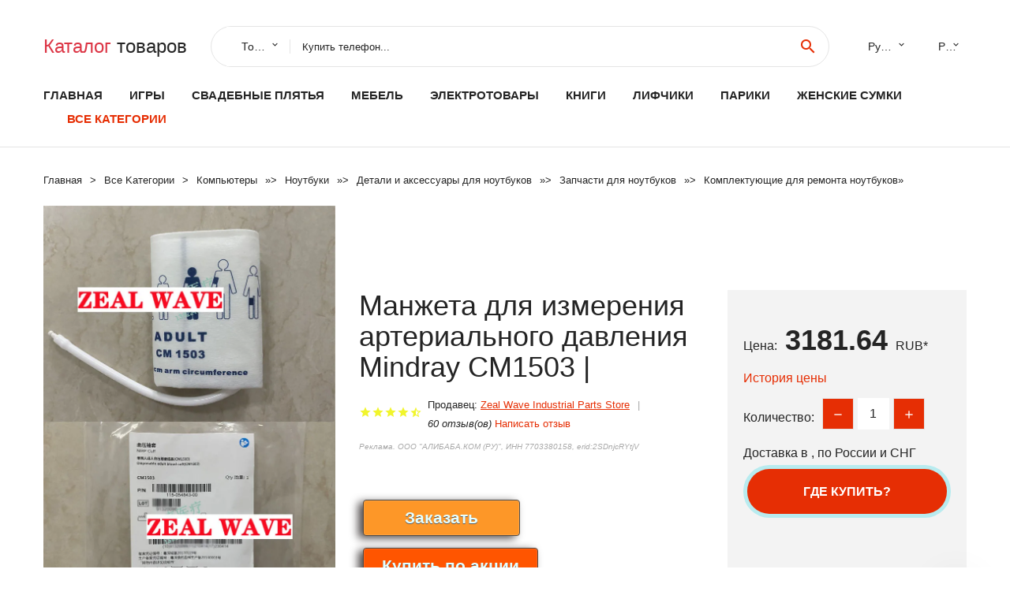

--- FILE ---
content_type: text/html; charset=utf-8
request_url: https://china350.ru/pid_8881005003201151480.html
body_size: 11314
content:
<!DOCTYPE html>
<html lang="ru">
  <head>
    <title>Манжета для измерения артериального давления Mindray CM1503 | - Отзывы покупателей</title>
    <meta name="description" content="Цена: 3181.64 руб. Mindray CM1503 Монитор артериального давления Манжета для измерения артериального давленияСпасибо заПокупка!ДоставкаКомбинированная доставка для заказов с несколькими товарами,Пожалуйста, НЕ">
    <meta name="keywords" content="найти, цена, отзывы, купить, Манжета,для,измерения,артериального,давления,Mindray,CM1503,|, алиэкспресс, фото"/>
    <meta property="og:image" content="//ae04.alicdn.com/kf/Hce6e0ed832124157ae6431d7e3aa9786w.jpg" />
    <meta property="og:url" content="//china350.ru/pid_8881005003201151480.html" />
    <meta property="og:title" content="Манжета для измерения артериального давления Mindray CM1503 |" />
    <meta property="og:description" content="Цена: 3181.64 руб. Mindray CM1503 Монитор артериального давления Манжета для измерения артериального давленияСпасибо заПокупка!ДоставкаКомбинированная доставка для заказов с несколькими товарами,Пожалуйста, НЕ" />
    <link rel="canonical" href="//china350.ru/pid_8881005003201151480.html"/>
        <meta charset="utf-8">
    <meta name="viewport" content="width=device-width, height=device-height, initial-scale=1.0">
    <meta http-equiv="X-UA-Compatible" content="IE=edge">
    <link rel="icon" href="/favicon.ico" type="image/x-icon">
    <link rel="dns-prefetch" href="https://1lc.ru"/>
    <link rel="manifest" href="/manifest.json">
    <link rel="preload" href="https://aliexshop.ru/aliexpress-style/fonts/materialdesignicons-webfont.woff2?v=1.4.57" as="font" type="font/woff2" crossorigin>
    <link rel="stylesheet" href="https://aliexshop.ru/aliexpress-style/css/bootstrap.css">
    <link rel="stylesheet" href="https://aliexshop.ru/aliexpress-style/css/style.css">
    <link rel="stylesheet" href="https://aliexshop.ru/aliexpress-style/css/fonts.css">
    <link type="text/css" rel="stylesheet" href="//aliexshop.ru/shopurbano/css/button.css">
    <meta name="robots" content="noarchive"/>
    <meta name="msapplication-TileColor" content="#E62E04">
    <meta name="theme-color" content="#E62E04">
    <script src="/appstartx.js"></script>
     
    <meta name="referrer" content="strict-origin-when-cross-origin" />
    <style>.ie-panel{display: none;background: #212121;padding: 10px 0;box-shadow: 3px 3px 5px 0 rgba(0,0,0,.3);clear: both;text-align:center;position: relative;z-index: 1;} html.ie-10 .ie-panel, html.lt-ie-10 .ie-panel {display: block;}</style>
  </head>
  <body>
 
  
      <!-- <div class="preloader"> 
         <div class="preloader-body"> 
        <div class="cssload-container">
          <div class="cssload-speeding-wheel"></div>
        </div>
       </div> 
     </div>-->
    <div class="new-page">
      <header class="section page-header">
        <!--RD Navbar-->
        <div class="rd-navbar-wrap">
          <nav class="rd-navbar rd-navbar-classic" data-layout="rd-navbar-fixed" data-sm-layout="rd-navbar-fixed" data-md-layout="rd-navbar-fixed" data-lg-layout="rd-navbar-fixed" data-xl-layout="rd-navbar-static" data-xxl-layout="rd-navbar-static" data-md-device-layout="rd-navbar-fixed" data-lg-device-layout="rd-navbar-fixed" data-xl-device-layout="rd-navbar-static" data-xxl-device-layout="rd-navbar-static" data-lg-stick-up-offset="84px" data-xl-stick-up-offset="84px" data-xxl-stick-up-offset="84px" data-lg-stick-up="true" data-xl-stick-up="true" data-xxl-stick-up="true">
            <div class="rd-navbar-collapse-toggle rd-navbar-fixed-element-1" data-rd-navbar-toggle=".rd-navbar-collapse"><span></span></div>
            <div class="rd-navbar-aside-outer">
              <div class="rd-navbar-aside">
                <!--RD Navbar Brand-->
                <div class="rd-navbar-brand">
             <strong style="color: #4d4d4d !important;">
                 <a class="h5" href="/"><span class="text-danger">Каталог</span><span> товаров</a>
	          </strong>
                </div>
                <div class="rd-navbar-aside-box rd-navbar-collapse">
                  <!--RD Navbar Search-->
                   <div class="rd-navbar-search">
                    <form class="rd-search search-with-select" action="/#search" target="_blank" method="POST">
                      <select class="form-input" name="type" data-constraints="@Required">
                        <option>Товары</option>
                      </select>
                      <div class="form-wrap">
                        <label class="form-label" for="rd-navbar-search-form-input">Купить телефон...</label>
                        <input class="rd-navbar-search-form-input form-input" id="rd-navbar-search-form-input" type="text" name="search-aliexpress">
                        <div class="rd-search-results-live" id="rd-search-results-live"></div>
                      </div>
                      <button class="rd-search-form-submit material-icons-search" type="submit"></button>
                    </form>
                  </div>
                  
          
   
                  <ul class="rd-navbar-selects">
                    <li>
                      <select>
                        <option>Русский</option>
                        <option>English</option>
                        <option>Español</option>
                        <option>Français</option>
                      </select>
                    </li>
                    <li>
                      <select>
                        <option>Руб.</option>
                        <option>USD</option>
                        <option>EUR</option>
                      </select>
                    </li>
                  </ul>
                </div>
              </div>
            </div>
            <div class="rd-navbar-main-outer">
              <div class="rd-navbar-main">
                <div class="rd-navbar-nav-wrap">
                  <!--RD Navbar Brand-->
                  <div class="rd-navbar-brand">
                    <!--Brand--><strong style="color: #4d4d4d !important;">
	            <a class="h5" href="/"><span class="text-danger">Товары </span><span>из Китая</a>
	          </strong>
                  </div>
                  <ul class="rd-navbar-nav">
                    <li class="rd-nav-item"><a class="rd-nav-link" href="/">Главная</a>
                    </li>
                    
<li class="rd-nav-item"><a class="rd-nav-link" href="/cat_shipping/202005020.html" title="Игрушки для детей">Игры</a></li>
<li class="rd-nav-item"><a class="rd-nav-link" href="/cat_shipping/202001935.html" title="Свадебные наряды">Свадебные плятья</a></li>
<li class="rd-nav-item"><a class="rd-nav-link" href="/cat_shipping/202000809.html">Мебель</a></li>
<li class="rd-nav-item"><a class="rd-nav-link" href="/cat_shipping/202000822.html">Электротовары</a></li>
<li class="rd-nav-item"><a class="rd-nav-link" href="https://bookmyshop.ru/">Книги</a></li>
<li class="rd-nav-item"><a class="rd-nav-link" href="/cat_shipping/202003442.html">Лифчики</a></li>
<li class="rd-nav-item"><a class="rd-nav-link" href="/cat_shipping/202004457.html">Парики</a></li>
<li class="rd-nav-item"><a class="rd-nav-link" href="/cat_shipping/202010027.html">Женские сумки</a></li>
                    <li class="rd-nav-item active"><a class="rd-nav-link" href="/all-wholesale-products.html">Все категории</a>
                    </li>
                  </ul>
                </div>
                <!--RD Navbar Panel-->
                <div class="rd-navbar-panel">
                  <!--RD Navbar Toggle-->
                  <button class="rd-navbar-toggle" data-rd-navbar-toggle=".rd-navbar-nav-wrap"><span></span></button>

                </div>
              </div>
            </div>
          </nav>
        </div>
      </header>

<script type="application/ld+json">
  [{"@context": "http://schema.org/",
  "@type": "Product",
  "name": "Манжета для измерения артериального давления Mindray CM1503 |",
  "image": "//ae04.alicdn.com/kf/Hce6e0ed832124157ae6431d7e3aa9786w.jpg",
  "brand": "Zeal Wave Industrial Parts Store",
    "offers": {
    "@type": "Offer",
    "availability": "http://schema.org/InStock",
    "priceCurrency": "RUB",
    "price": "3181.64",
    "url":"//china350.ru/pid_8881005003201151480.html"
  },
  "review":[  ]}
     ]
</script>
<!-- Breadcrumbs-->
      <section class="breadcrumbs">
        <div class="container">
          <ul class="breadcrumbs-path" itemscope itemtype="http://schema.org/BreadcrumbList">
            <li itemprop="itemListElement" itemscope itemtype="http://schema.org/ListItem"><a itemprop="item" href="/"><span itemprop="name">Главная</span></a><meta itemprop="position" content="0" /></li>
            <li itemprop="itemListElement" itemscope itemtype="http://schema.org/ListItem"><a itemprop="item" href="/all-wholesale-products.html"><span itemprop="name">Все Kатегории</span></a><meta itemprop="position" content="1" /></li>
            <li itemprop="itemListElement" itemscope itemtype="http://schema.org/ListItem"><a href="/category/4.html" title="Компьютеры" itemprop="item"><span itemprop="name">Компьютеры</span></a><meta itemprop="position" content="2"></li>  » <li itemprop="itemListElement" itemscope itemtype="http://schema.org/ListItem"><a href="/category/16005.html" title="Ноутбуки" itemprop="item"><span itemprop="name">Ноутбуки</span></a><meta itemprop="position" content="3"></li>  » <li itemprop="itemListElement" itemscope itemtype="http://schema.org/ListItem"><a href="/category/1120.html" title="Детали и аксессуары для ноутбуков" itemprop="item"><span itemprop="name">Детали и аксессуары для ноутбуков</span></a><meta itemprop="position" content="4"></li>  » <li itemprop="itemListElement" itemscope itemtype="http://schema.org/ListItem"><a href="/category/3714.html" title="Запчасти для ноутбуков" itemprop="item"><span itemprop="name">Запчасти для ноутбуков</span></a><meta itemprop="position" content="5"></li>  » <li itemprop="itemListElement" itemscope itemtype="http://schema.org/ListItem"><a href="/category/7788.html" title="Комплектующие для ремонта ноутбуков" itemprop="item"><span itemprop="name">Комплектующие для ремонта ноутбуков</span></a><meta itemprop="position" content="6"></li>  » 
          </ul>
        </div>
      </section>
  <!-- Single Product-->
      <section class="section product-single-section bg-default" itemscope itemtype="http://schema.org/Product">
        <div class="container">
          <div class="row row-30 align-items-xl-center">
            <div class="col-xl-4 col-lg-5 col-md-8" itemscope itemtype="http://schema.org/ImageObject"> 
              <!-- Slick Carousel-->
              <div class="slick-slider carousel-parent" data-loop="false" data-dots="false" data-swipe="true" data-items="1" data-child="#child-carousel" data-for="#child-carousel" >
                <div class="item"><a title="Манжета для измерения артериального давления Mindray CM1503 |" onclick="window.open('/image-zoom-1005003201151480')" target="_blank" rel="nofollow" class="ui-image-viewer-thumb-frame"><img itemprop="contentUrl" src="//ae04.alicdn.com/kf/Hce6e0ed832124157ae6431d7e3aa9786w.jpg" alt="Манжета для измерения артериального давления Mindray CM1503 |" width="510" height="523"/></a>
 
                </div>
                <div class="item"><img src="//ae04.alicdn.com/kf/Hce6e0ed832124157ae6431d7e3aa9786w.jpg" alt="Манжета для измерения артериального давления Mindray CM1503 |" width="512" height="525" itemprop="image" /></div><div class="item"><img src="//ae04.alicdn.com/kf/Hf728ce84175c498086d18a63e74182cbg.jpg" alt="Манжета для измерения артериального давления Mindray CM1503 |" width="512" height="525" itemprop="image" /></div><div class="item"><img src="//ae04.alicdn.com/kf/Hce6e0ed832124157ae6431d7e3aa9786w.jpg" alt="Манжета для измерения артериального давления Mindray CM1503 |" width="512" height="525" itemprop="image" /></div><div class="item"><img src="//ae04.alicdn.com/kf/Hf728ce84175c498086d18a63e74182cbg.jpg" alt="Манжета для измерения артериального давления Mindray CM1503 |" width="512" height="525" itemprop="image" /></div>
             </div>
                
                <div class="slick-slider carousel-child" id="child-carousel" data-for=".carousel-parent" data-loop="false" data-dots="false" data-swipe="true" data-items="4" data-sm-items="4" data-md-items="4" data-lg-items="4" data-xl-items="4" data-xxl-items="4">
                <div class="item"><img src="//ae04.alicdn.com/kf/Hce6e0ed832124157ae6431d7e3aa9786w.jpg" alt="Манжета для измерения артериального давления Mindray CM1503 |" width="512" height="525" itemprop="image" /></div><div class="item"><img src="//ae04.alicdn.com/kf/Hf728ce84175c498086d18a63e74182cbg.jpg" alt="Манжета для измерения артериального давления Mindray CM1503 |" width="512" height="525" itemprop="image" /></div><div class="item"><img src="//ae04.alicdn.com/kf/Hce6e0ed832124157ae6431d7e3aa9786w.jpg" alt="Манжета для измерения артериального давления Mindray CM1503 |" width="512" height="525" itemprop="image" /></div><div class="item"><img src="//ae04.alicdn.com/kf/Hf728ce84175c498086d18a63e74182cbg.jpg" alt="Манжета для измерения артериального давления Mindray CM1503 |" width="512" height="525" itemprop="image" /></div>
                </div>    
                
               
            </div>
            <div class="col-xl-8 col-lg-7" itemprop="offers" itemscope itemtype="http://schema.org/Offer">
              <div class="row row-30"> 
                <div class="col-xl-7 col-lg-12 col-md-6">  
                
                  <h1 itemprop="name" class="h4 product-single-title">Манжета для измерения артериального давления Mindray CM1503 |</h1>
                  <div class="product-rating-wrap">
                    <ul class="product-rating">
                      <li>
                        <div class="icon product-rating-icon material-icons-star"></div>
                      </li>
                      <li>
                        <div class="icon product-rating-icon material-icons-star"></div>
                      </li>
                      <li>
                        <div class="icon product-rating-icon material-icons-star"></div>
                      </li>
                      <li>
                        <div class="icon product-rating-icon material-icons-star"></div>
                      </li>
                      <li>
                        <div class="icon product-rating-icon material-icons-star_half"></div>
                      </li>
                    </ul> 
                    <ul class="product-rating-list">
                      <li>Продавец: <u><a href="/salesman-info_Zeal+Wave+Industrial+Parts+Store">Zeal Wave Industrial Parts Store</a></u> </li>
                      <li><i>60 отзыв(ов)</i> <a href="#comm">Написать отзыв</a></li>
                    </ul> 
                  </div>
                  <span class="erid"></span>
                  <div class="product-single-size-wrap">
                  <span idx="1005003201151480" title="Купить"></span>
                  </div>
                  <div id="888"></div>
                  <div class="product-single-share"> 
                  
                    <script type="text/javascript" src="https://vk.com/js/api/openapi.js?162"></script>
                    <div id="vk_subscribe"></div>
                    <script type="text/javascript">
                    VK.Widgets.Subscribe("vk_subscribe", {soft: 1}, -129528158);
                    </script>
                    <p>Сохраните в закладки:</p>
                    <ul class="product-single-share-list">
                     <div class="ya-share2" data-services="collections,vkontakte,facebook,odnoklassniki,moimir,twitter,whatsapp,skype,telegram" ></div>
                    </ul>  </div>
                </div>
                <div class="col-xl-5 col-lg-12 col-md-6">
                  <div class="product-single-cart-box">
                    <div class="product-single-cart-pricing"><span>Цена:</span><span class="h4 product-single-cart-price" itemprop="price">3181.64</span><span itemprop="priceCurrency">RUB</span>*</div>
                    <div class="product-single-cart-saving"><a href="#pricehistory">История цены</a></div>
                    <div class="product-single-cart-quantity">
                      <p>Количество:</p>
                      <div class="stepper-modern">
                        <input type="number" data-zeros="true" value="1" min="1" max="100">
                      </div>
                    </div>
                    <p>Доставка в <strong></strong>, по России и СНГ
                    <span idv="1005003201151480" title="Где купить?"></span> <br />
                   <a class="newuser" href=""></a>
                  </div>
                </div>
              </div>
            </div>
          </div> 
         <br />
           
           <span review="1005003201151480" title="Читать отзывы"></span>
          <div class="product-single-overview">
           
    <li>
      <img src="https://ae04.alicdn.com/kf/Hce6e0ed832124157ae6431d7e3aa9786w.jpg" alt="Манжета для измерения артериального давления Mindray CM1503 | - Фото №1"/>
    </li><li>
      <img src="https://ae04.alicdn.com/kf/Hf728ce84175c498086d18a63e74182cbg.jpg" alt="Манжета для измерения артериального давления Mindray CM1503 | - Фото №1"/>
    </li><li>
      <img src="https://ae04.alicdn.com/kf/Hce6e0ed832124157ae6431d7e3aa9786w.jpg" alt="Манжета для измерения артериального давления Mindray CM1503 | - Фото №1"/>
    </li><li>
      <img src="https://ae04.alicdn.com/kf/Hf728ce84175c498086d18a63e74182cbg.jpg" alt="Манжета для измерения артериального давления Mindray CM1503 | - Фото №1"/>
    </li>   <a name="pricehistory"></a>
          <h3>История цены</h3><p>*История изменения цены! Указанная стоимость возможно, уже изменилось. Проверить текущую цену - ></p>
<script src="https://lyvi.ru/js/highcharts.js"></script>
<!--<script src="https://lyvi.ru/js/highcharts-3d.js"></script>-->
<script src="https://lyvi.ru/js/exporting.js"></script>

<div id="container" class="chart_wrap"></div>

<script type="text/javascript">
// Set up the chart
var chart = new Highcharts.Chart({
    chart: {
        renderTo: 'container',
        type: 'column',
        options3d: {
            enabled: true,
            alpha: 15,
            beta: 15,
            depth: 50,
            viewDistance: 25
        }
    },
    title: {
        text: 'Price change history'
    },
    subtitle: {
        text: '*on melons from free sources'
    },
    plotOptions: {
        column: {
            depth: 50
        }
    },
    series: [{
        data: [3855,3887.5,3920,3180.5,3983.5,4016,3309,4080.5,3181]
    }]
});

function showValues() {
    $('#alpha-value').html(chart.options.chart.options3d.alpha);
    $('#beta-value').html(chart.options.chart.options3d.beta);
    $('#depth-value').html(chart.options.chart.options3d.depth);
}

// Activate the sliders
$('#sliders input').on('input change', function () {
    chart.options.chart.options3d[this.id] = parseFloat(this.value);
    showValues();
    chart.redraw(false);
});

showValues();
</script><div class="table-custom-responsive">
            <table class="table-custom table-custom-striped table-custom-primary">
               <thead>
                <tr>
                  <th>Месяц</th>
                  <th>Минимальная цена</th>
                  <th>Макс. стоимость</th>
                  <th>Цена</th>
                </tr>
              </thead>
                    <tbody><tr>
                   <td>Nov-18-2025</td>
                   <td>4040.20 руб.</td>
                   <td>4121.27 руб.</td>
                   <td>4080.5 руб.</td>
                   </tr>
                   <tr>
                   <td>Oct-18-2025</td>
                   <td>3276.27 руб.</td>
                   <td>3342.8 руб.</td>
                   <td>3309 руб.</td>
                   </tr>
                   <tr>
                   <td>Sep-18-2025</td>
                   <td>3976.2 руб.</td>
                   <td>4056.91 руб.</td>
                   <td>4016 руб.</td>
                   </tr>
                   <tr>
                   <td>Aug-18-2025</td>
                   <td>3944.57 руб.</td>
                   <td>4023.96 руб.</td>
                   <td>3983.5 руб.</td>
                   </tr>
                   <tr>
                   <td>Jul-18-2025</td>
                   <td>3149.88 руб.</td>
                   <td>3212.75 руб.</td>
                   <td>3180.5 руб.</td>
                   </tr>
                   <tr>
                   <td>Jun-18-2025</td>
                   <td>3881.13 руб.</td>
                   <td>3959.94 руб.</td>
                   <td>3920 руб.</td>
                   </tr>
                   <tr>
                   <td>May-18-2025</td>
                   <td>3849.97 руб.</td>
                   <td>3926.49 руб.</td>
                   <td>3887.5 руб.</td>
                   </tr>
                   <tr>
                   <td>Apr-18-2025</td>
                   <td>3817.25 руб.</td>
                   <td>3893.64 руб.</td>
                   <td>3855 руб.</td>
                   </tr>
                    </tbody>
 </table>
</div>
  </div"> <!-- We Recommended-->
     <section class="section section-md bg-default">
        <div class="container">
          <div class="text-center">
            <p class="h4">Новые товары</p>
          </div>
          <!-- Owl Carousel-->
          <div class="owl-carousel" data-items="1" data-sm-items="2" data-md-items="3" data-xl-items="5" data-xxl-items="6" data-margin="30" data-xxl-margin="40" data-mouse-drag="false" data-loop="false" data-autoplay="false" data-owl="{&quot;dots&quot;:true}">
          <article class="product-classic">
              <div class="product-classic-head">
                <a href="/pid_8884000296854468.html"><figure class="product-classic-figure"><img class="lazy" data-src="//ae04.alicdn.com/kf/S421e975eac8b4ddf8cc10c8e6bee43a3x.jpg" alt="OPLY Плата контроллера M.NT68676 для ЖК-экрана 17.1&quot" width="174" height="199"/>
                </figure></a>
              </div>
              <div class="product-classic-body">
                <h4 style="font-size:1.2em;">OPLY Плата контроллера M.NT68676 для ЖК-экрана 17.1&quot</h4>
                <div class="product-classic-pricing">
                  <div class="product-classic-price">1841</div>
                </div>
              </div>
            </article>
            <article class="product-classic">
              <div class="product-classic-head">
                <a href="/pid_8881005007880009929.html"><figure class="product-classic-figure"><img class="lazy" data-src="//ae04.alicdn.com/kf/S63e78d5aafa34818afe43ca78de6be077.jpg" alt="Аккумулятор 11 1В для ноутбука Dell Latitude" width="174" height="199"/>
                </figure></a>
              </div>
              <div class="product-classic-body">
                <h4 style="font-size:1.2em;">Аккумулятор 11 1В для ноутбука Dell Latitude</h4>
                <div class="product-classic-pricing">
                  <div class="product-classic-price">3419</div>
                </div>
              </div>
            </article>
            <article class="product-classic">
              <div class="product-classic-head">
                <a href="/pid_88833000838848.html"><figure class="product-classic-figure"><img class="lazy" data-src="//ae04.alicdn.com/kf/S05f3c454aab64e99b84b44003172dc55C.jpg" alt="Корпус ноутбука Lenovo ThinkPad T460 OPQRS" width="174" height="199"/>
                </figure></a>
              </div>
              <div class="product-classic-body">
                <h4 style="font-size:1.2em;">Корпус ноутбука Lenovo ThinkPad T460 OPQRS</h4>
                <div class="product-classic-pricing">
                  <div class="product-classic-price">2279</div>
                </div>
              </div>
            </article>
            <article class="product-classic">
              <div class="product-classic-head">
                <a href="/pid_88832740579812.html"><figure class="product-classic-figure"><img class="lazy" data-src="//ae04.alicdn.com/kf/S9d4e33eba1964670ad45f0584be74a91C.jpg" alt="Клавиатура русская TSZPY для Dell Inspiron N4010" width="174" height="199"/>
                </figure></a>
              </div>
              <div class="product-classic-body">
                <h4 style="font-size:1.2em;">Клавиатура русская TSZPY для Dell Inspiron N4010</h4>
                <div class="product-classic-pricing">
                  <div class="product-classic-price">4199</div>
                </div>
              </div>
            </article>
            <article class="product-classic">
              <div class="product-classic-head">
                <a href="/pid_88832905968440.html"><figure class="product-classic-figure"><img class="lazy" data-src="//ae04.alicdn.com/kf/HTB1zAxLI49YBuNjy0Ffq6xIsVXak.jpg" alt="GZEELE новая английская клавиатура США для DELL Inspiron 7778 7779 17-7778 P30E P30E-001 замена ноутбука" width="174" height="199"/>
                </figure></a>
              </div>
              <div class="product-classic-body">
                <h4 style="font-size:1.2em;">GZEELE новая английская клавиатура США для DELL Inspiron 7778 7779 17-7778 P30E P30E-001 замена ноутбука</h4>
                <div class="product-classic-pricing">
                  <div class="product-classic-price">",</div>
                </div>
              </div>
            </article>
            <article class="product-classic">
              <div class="product-classic-head">
                <a href="/pid_88832881428578.html"><figure class="product-classic-figure"><img class="lazy" data-src="//ae04.alicdn.com/kf/HTB1ynNthCYTBKNjSZKbq6xJ8pXaS.jpg" alt="Аккумулятор JIGU для ноутбука с 3 ячейками Φ NP03XL Q147 Q148 Q149 HP For ENVY 15-U 15-U010DX" width="174" height="199"/>
                </figure></a>
              </div>
              <div class="product-classic-body">
                <h4 style="font-size:1.2em;">Аккумулятор JIGU для ноутбука с 3 ячейками Φ NP03XL Q147 Q148 Q149 HP For ENVY 15-U 15-U010DX</h4>
                <div class="product-classic-pricing">
                  <div class="product-classic-price">",</div>
                </div>
              </div>
            </article>
            <article class="product-classic">
              <div class="product-classic-head">
                <a href="/pid_8881005004013102562.html"><figure class="product-classic-figure"><img class="lazy" data-src="//ae04.alicdn.com/kf/Scae69176653846ac9a918b4fccd6aca34.jpg" alt="Аккумулятор L19D3PD3 L19L3PD3 L19M3PD3 для Lenovo Xiaoxin Pro 13 2019 20 11 52 в 56 Втч 4910 мАч Новинка" width="174" height="199"/>
                </figure></a>
              </div>
              <div class="product-classic-body">
                <h4 style="font-size:1.2em;">Аккумулятор L19D3PD3 L19L3PD3 L19M3PD3 для Lenovo Xiaoxin Pro 13 2019 20 11 52 в 56 Втч 4910 мАч Новинка</h4>
                <div class="product-classic-pricing">
                  <div class="product-classic-price">",</div>
                </div>
              </div>
            </article>
            <article class="product-classic">
              <div class="product-classic-head">
                <a href="/pid_88832905072442.html"><figure class="product-classic-figure"><img class="lazy" data-src="//ae04.alicdn.com/kf/S37cea33b73964a03bc20cbced7a26ceeh.jpg" alt="GZEELE новая клавиатура для Asus 0KN0-J71US02 MP-10A73US-5281 AENJ2U00210 9Z.N6VSQ.101 US" width="174" height="199"/>
                </figure></a>
              </div>
              <div class="product-classic-body">
                <h4 style="font-size:1.2em;">GZEELE новая клавиатура для Asus 0KN0-J71US02 MP-10A73US-5281 AENJ2U00210 9Z.N6VSQ.101 US</h4>
                <div class="product-classic-pricing">
                  <div class="product-classic-price">",</div>
                </div>
              </div>
            </article>
            <article class="product-classic">
              <div class="product-classic-head">
                <a href="/pid_888506902136.html"><figure class="product-classic-figure"><img class="lazy" data-src="//ae04.alicdn.com/kf/H85acbe692154429c942e75fa8cc141c5A.jpg" alt="Новая клавиатура для ноутбука HP Pavilion DM4 DM4-1000 DV5 DM4-2000-2100 Black Teclado BR Бразильский PO -" width="174" height="199"/>
                </figure></a>
              </div>
              <div class="product-classic-body">
                <h4 style="font-size:1.2em;">Новая клавиатура для ноутбука HP Pavilion DM4 DM4-1000 DV5 DM4-2000-2100 Black Teclado BR Бразильский PO -</h4>
                <div class="product-classic-pricing">
                  <div class="product-classic-price">1809</div>
                </div>
              </div>
            </article>
            </div>
        </div>
      </section>
       <div class="product-single-overview">
            <p class="h4">Характеристики</p>
            <div itemprop="name"><h2>Манжета для измерения артериального давления Mindray CM1503 |</h2></div>
              <p class="h5">Описание товара</p>
              <div itemprop="description"><p><span style="color:rgb(211, 49, 21)"><br/><br/>Mindray CM1503 Монитор артериального давления Манжета для измерения артериального давления</span></p><br/><p><br/><br/></p><p><br/></p><p><br/></p><p><br/></p><p style="text-align:left" class="MsoNormal" align="left"><span style="color:rgb(51, 51, 51);font-size:15pt;font-family:Georgia, serif">Спасибо за<br/>Покупка!</span></p><p style="text-align:left" class="MsoNormal" align="left"><strong><span style="color:rgb(51, 51, 51);font-size:13.5pt;font-family:Arial, sans-serif">Доставка</span></strong></p><p style="text-align:left" class="MsoNormal" align="left"><span style="color:rgb(51, 51, 51);font-size:10pt;font-family:Arial, sans-serif">Комбинированная доставка для заказов с несколькими товарами,<br/>Пожалуйста, НЕ отправляйте оплату, пока вы не выиграете все товары, которые хотите объединить<br/></span><span style="color:rgb(51, 51, 51);font-size:10pt;font-family:Arial, sans-serif"><strong>Время обработки</strong></span><span style="color:rgb(51, 51, 51);font-size:10pt;font-family:Arial, sans-serif">1 рабочий день</span><span style="color:rgb(51, 51, 51);font-size:10pt;font-family:Arial, sans-serif"><strong>Время доставки</strong></span><span style="color:rgb(51, 51, 51);font-size:10pt;font-family:Arial, sans-serif">-Китай<br/>Должность:<br/>10-40 рабочих дней-<br/>Почта Сингапура/Гонконга: 10-25 рабочих дней</span></p><p style="text-align:left" class="MsoNormal" align="left"><strong><span style="color:rgb(51, 51, 51);font-size:13.5pt;font-family:Arial, sans-serif">Гарантия</span></strong></p><p style="text-align:left" class="MsoNormal" align="left"><span style="color:rgb(51, 51, 51);font-size:10pt;font-family:Arial, sans-serif">Мы поддерживаем все наши продукты с<br/>30-дневная гарантия возврата денег или обмена. * Если вы получили товар, который<br/>Не в состоянии, как описано, мы незамедлительно вернем Вам деньги или<br/>Замена * Если ваш товар не подходит или вы не хотите его, вы можете вернуть его<br/>Для возврата (за вычетом доставки). * Для обратной доставки пожалуйста свяжитесь мы поставляя<br/>Номер товара и причина возврата (возврат возможен до 15 дней<br/>После получения товара) * Возврат будет произведен в течение 1-2 рабочих дней<br/>При получении возвращенного товара, пожалуйста, свяжитесь с нами и позвольте нам сделать это<br/>Право, если у вас есть какие-либо вопросы по Вашему заказу, мы ответим на все<br/>Запросов к концу следующего рабочего дня.</span></p><p style="text-align:left" class="MsoNormal" align="left"><strong><span style="color:rgb(51, 51, 51);font-size:13.5pt;font-family:Arial, sans-serif">Контакт</span></strong></p><p style="text-align:left" class="MsoNormal" align="left"><span style="color:rgb(51, 51, 51);font-size:10pt;font-family:Arial, sans-serif">Наши сотрудники службы поддержки клиентов отвечают на<br/>Запросы ежедневно в рабочие дни. CN: 9AM - 6PM RU:<br/>4AM-1PM AU: 11AM - 8PM Великобритания: 1AM-10AM DE:<br/>2AM-11AM США: 8PM-5AM ET</span></p>

<hr /></div>
            </section> 
            <span review2="1005003201151480" title="Читать отзывы"></span>
             <hr /><a name="comm"></a>
         <div class="container">
          <div class="row row-30 align-items-xl-center">
            <div class="col-xl-4 col-lg-5 col-md-8"> 
    <br />

    
     </div></div>
      <h4>Трекер стоимости</h4>
   <br /><details><summary class="btn btn-lg btn-primary btn-block">Отзывы покупателей</summary>
<h3>Новые отзывы о товарах</h3> 
 <div id="commentit_view"><div style="margin-left:5px;">
	<div class="commentit_body "> <img  class="commentit_avatar" src="[data-uri]" />
		<div class="commentit_text">
			<div class="commentit_content"> <span class="commentit_header">  <span>Алёна</span></span> <span class="commentit_date">23 Декабря 2021, 16:05</span> <a href="#n3">#</a> <div class="commentit_stars_stars commentit_stars_view">
	<label title="5" class="commentit_stars_static commentit_stars_staticw_5"></label>

</div>

				<div class="commentit_msg">
					<div id="z3"><p>Пару слов хочу сказать о этих монетах, потому как выписала их в подарок племяннику, он уже много лет собирает их.... <a href="//china350.ru/pid_8884000729273348.html#n523">Читать отзыв полностью...</a></p></div>
				</div>
			</div>    
 </div>
	</div>
</div></div> 
 <div id="commentit_view"><div style="margin-left:5px;">
	<div class="commentit_body "> <img  class="commentit_avatar" src="[data-uri]" />
		<div class="commentit_text">
			<div class="commentit_content"> <span class="commentit_header">  <span>Alisa</span></span> <span class="commentit_date">18 Декабря 2021, 22:17</span> <a href="#n3">#</a> <div class="commentit_stars_stars commentit_stars_view">
	<label title="5" class="commentit_stars_static commentit_stars_staticw_5"></label>

</div>

				<div class="commentit_msg">
					<div id="z3"><p>Последние несколько лет часто пользуюсь услугами этой компании, частенько делаю заказы, для дома, для детей и для себя любимой, и... <a href="//china350.ru/pid_88832949506571.html#n161">Читать отзыв полностью...</a></p></div>
				</div>
			</div>    
 </div>
	</div>
</div></div> 
 <div id="commentit_view"><div style="margin-left:5px;">
	<div class="commentit_body "> <img  class="commentit_avatar" src="[data-uri]" />
		<div class="commentit_text">
			<div class="commentit_content"> <span class="commentit_header">  <span>Марина Вальтер</span></span> <span class="commentit_date">19 Декабря 2021, 10:25</span> <a href="#n3">#</a> <div class="commentit_stars_stars commentit_stars_view">
	<label title="5" class="commentit_stars_static commentit_stars_staticw_5"></label>

</div>

				<div class="commentit_msg">
					<div id="z3"><p>Заказывала часы сыну в подарок, очень понравилась эта модель. Продавец ответил на все дополнительные вопросы, сразу отправил товар после оплаты.... <a href="//china350.ru/pid_88832833646496.html#n228">Читать отзыв полностью...</a></p></div>
				</div>
			</div>    
 </div>
	</div>
</div></div> 
 <div id="commentit_view"><div style="margin-left:5px;">
	<div class="commentit_body "> <img  class="commentit_avatar" src="[data-uri]" />
		<div class="commentit_text">
			<div class="commentit_content"> <span class="commentit_header">  <span>Юлия</span></span> <span class="commentit_date">18 Декабря 2021, 19:04</span> <a href="#n3">#</a> <div class="commentit_stars_stars commentit_stars_view">
	<label title="5" class="commentit_stars_static commentit_stars_staticw_5"></label>

</div>

				<div class="commentit_msg">
					<div id="z3"><p>Очень красивое, элегантное украшение! можно подарить в качестве подарка,а так же как и помолвочное!себе заказывала в качестве подарка, очень понравилось!... <a href="//china350.ru/pid_88832883998740.html#n86">Читать отзыв полностью...</a></p></div>
				</div>
			</div>    
 </div>
	</div>
</div></div> 
 <div id="commentit_view"><div style="margin-left:5px;">
	<div class="commentit_body "> <img  class="commentit_avatar" src="[data-uri]" />
		<div class="commentit_text">
			<div class="commentit_content"> <span class="commentit_header">  <span>Juli</span></span> <span class="commentit_date">19 Декабря 2021, 15:16</span> <a href="#n3">#</a> <div class="commentit_stars_stars commentit_stars_view">
	<label title="5" class="commentit_stars_static commentit_stars_staticw_5"></label>

</div>

				<div class="commentit_msg">
					<div id="z3"><p>Всем здравствуйте)купил и дочки такую курточку! Очень понравилась! Красивая, теплая, стильная, очень качественно выполнена! Удобные  карманчики, очень вместительные!Легк о стирается,... <a href="//china350.ru/pid_88832831727078.html#n274">Читать отзыв полностью...</a></p></div>
				</div>
			</div>    
 </div>
	</div>
</div></div> 
 <div id="commentit_view"><div style="margin-left:5px;">
	<div class="commentit_body "> <img  class="commentit_avatar" src="[data-uri]" />
		<div class="commentit_text">
			<div class="commentit_content"> <span class="commentit_header">  <span>Анна</span></span> <span class="commentit_date">19 Декабря 2021, 16:48</span> <a href="#n3">#</a> <div class="commentit_stars_stars commentit_stars_view">
	<label title="5" class="commentit_stars_static commentit_stars_staticw_5"></label>

</div>

				<div class="commentit_msg">
					<div id="z3"><p>Отличный материал для рукоделия. Бусины яркие, без сколов, удобные в работе и недорогие. Из них получаются красивые браслеты, серьги, пояса... <a href="//china350.ru/i/32736496376.html#n289">Читать отзыв полностью...</a></p></div>
				</div>
			</div>    
 </div>
	</div>
</div></div> 
 <div id="commentit_view"><div style="margin-left:5px;">
	<div class="commentit_body "> <img  class="commentit_avatar" src="[data-uri]" />
		<div class="commentit_text">
			<div class="commentit_content"> <span class="commentit_header">  <span>Андрей Петров</span></span> <span class="commentit_date">20 Декабря 2021, 23:21</span> <a href="#n3">#</a> <div class="commentit_stars_stars commentit_stars_view">
	<label title="5" class="commentit_stars_static commentit_stars_staticw_5"></label>

</div>

				<div class="commentit_msg">
					<div id="z3"><p>Тщательно продуманный дизайн и отличное качество звука этих мини-наушников ставит их в один ряд с более крупными моделями...Впечатля юще мощное... <a href="//china350.ru/pid_8881005003693476653.html#n434">Читать отзыв полностью...</a></p></div>
				</div>
			</div>    
 </div>
	</div>
</div></div> </details><br />
<h3>Отзывы о Манжета для измерения артериального давления Mindray CM1503 |</h3>
<link href="/reviews/skin/inline.css" media="all" rel="stylesheet" type="text/css" >
<script src="/reviews/ajax.js.php" async></script>
<div id="commentit_main">
<div id="commentit_loader" style="display:none;"><img alt="" title="" src="/reviews/im/loader.gif" /></div>
 <div id="commentit_view"></div> 	
	

<div id="addfomz"> 
<div class="commentit_addform">
	<form name="addcomm" ENCTYPE="multipart/form-data" onKeyPress="if (event.keyCode==10 || (event.ctrlKey && event.keyCode==13)) {send_message();}" method="post">
		<div class="commentit_post_comment ">Данную страницу никто не комментировал. Вы можете стать первым. <div class="commentit_stars_stars" id="commentit_stars_stars">	<input class="commentit_stars_input" type="radio" name="stars" value="1" id="stars-1" />	<label class="commentit_stars_label" for="stars-1" title="1"></label>	<input class="commentit_stars_input" type="radio" name="stars" value="2" id="stars-2" />	<label class="commentit_stars_label" for="stars-2" title="2"></label>	<input class="commentit_stars_input" type="radio" name="stars" value="3" id="stars-3" />	<label class="commentit_stars_label" for="stars-3" title="3"></label>	<input class="commentit_stars_input" type="radio" name="stars" value="4" id="stars-4" />	<label class="commentit_stars_label" for="stars-4" title="4"></label>	<input class="commentit_stars_input" type="radio" name="stars" value="5" id="stars-5" checked />	<label class="commentit_stars_label" for="stars-5" title="5"></label></div></div>
		<div class="commentit_rssico"></div> 
		<div class="commentit_useravatar"><img class="commentit_avatar_form" src="/reviews/im/noavatar.jpg" alt="" /></div>
		<div class="commentit_addform_body ">
			<input id="nick" type="text" name="namenew" maxlength="50" value="" placeholder="Укажите имя или ник" />
			<input id="usurl" type="hidden" name="useurl" value="" placeholder="" />
			<input id="usmail" type="text" name="usemail" value="" placeholder="Ваш E-mail (не обязательно)" />
			<div>  </div>
			<textarea onkeyup="autosize(this)" onfocus="autosize(this)" id="textz" name="comment" placeholder="Отзыв о товаре, вопрос или коммментарий..."></textarea>
			<div class="commentit_capt"> Введите символы или вычислите пример:
<div class="commentit_div_imgcapt" style="height:20px;">
<img onclick="refcapt()" id="capt" alt="captcha" title="Обновить" src="/reviews/capt.php?PHPSESSID=" />
</div>
				<input type="text" id="keystringz" autocomplete="off" name="keystring" /> 
			</div>
			<div class="commentit_addform_enter">
				<input type="button" id="enter" onclick="send_message();" name="addcomment" value="Написать отзыв [Ctrl+Enter]" /> <img alt="Идёт загрузка..." style="display:none;vertical-align:middle" id="miniload" src="/reviews/im/loadermini.gif" border="0" /> 
			</div>
		</div>
	</form>
</div></div>

</div>
<input type="hidden" name="url" id="urls" value="//china350.ru/pid_8881005003201151480.html" />
<input type="hidden" name="for" id="forms" value="123" />
<input type="hidden" name="idcom" id="idcomnow" value="0" />
<input type="hidden" name="oldid" id="oldid" value="addfomz" />
<input type="hidden" name="token" id="token" value="" />

</div><hr /> 
  <footer class="section footer">
      <script src="https://yastatic.net/share2/share.js"></script>
       <script src="//code.jquery.com/jquery-1.11.2.min.js"></script>
        <div class="footer-aside bg-primary">
          <div class="container">
            <div class="row row-40 align-items-center">
              <div class="col-xl-4 text-center text-xl-left">
                <p class="h4"><a href="/">china350.ru</a></p>
                 Трекер цен. Данный сайт НЕ является интернет-магазином, а лишь содержит ссылки на <b>официальный сайт</b> продавцов. Отзывы и подборки товаров по категориям. *Вся информация взята из открытых источников | 2026              </div>
              <div class="col-xxl-5 col-xl-4 col-lg-6">
                <form class="rd-form rd-mailform rd-form-inline" data-form-output="form-output-global" data-form-type="subscribe" method="post" action="#">
                  <div class="form-wrap">
                    <input class="form-input" id="subscribe-footer-form-email" type="email" name="email" data-constraints="@Email @Required">
                    <label class="form-label" for="subscribe-footer-form-email">Ваш E-mail</label>
                  </div>
                  <button class="btn btn-primary" type="submit">Подписаться</button>
                </form>
              </div>
              <div class="col-xxl-3 col-xl-4 col-lg-6">
                <ul class="list-social">
                  <li><a class="icon link-social fa fa-facebook-f" href="#"></a></li>
                  <li><a class="icon link-social fa fa-twitter" href="#"></a></li>
                  <li><a class="icon link-social fa fa-youtube" href="#"></a></li>
                  <li><a class="icon link-social fa fa-linkedin" href="#"></a></li>
                  <li><a class="icon link-social fa fa-google-plus" href="#"></a></li>
                </ul>
              </div>
            </div><a href="/sitemapnewcat.xml" rel="noffolow">Карта сайта</a>
            <br /> 
                    </div> 
        </div>
      </footer>
    </div>
    <div class="snackbars" id="form-output-global"></div>
    <script src="https://aliexshop.ru/aliexpress-style/js/core.min.js"></script>
    <script src="https://aliexshop.ru/aliexpress-style/js/script.js"></script>
    <script src="https://aliexshop.ru/shopurbano/js/forevercart.js"></script>
    <script async defer data-pin-hover="true" src="//assets.pinterest.com/js/pinit.js"></script>
 
    <script>
new Image().src = "//counter.yadro.ru/hit?r"+
escape(document.referrer)+((typeof(screen)=="undefined")?"":
";s"+screen.width+"*"+screen.height+"*"+(screen.colorDepth?
screen.colorDepth:screen.pixelDepth))+";u"+escape(document.URL)+
";h"+escape(document.title.substring(0,150))+
";"+Math.random();</script>
 
<!-- Pixel Code for https://trackgoods.ru/ -->
<script async src="https://lyvi.ru/js/lazy.js"></script>
<!-- END Pixel Code -->
<script type="text/javascript">
    document.ondragstart = test;
    //запрет на перетаскивание
    document.onselectstart = test;
    //запрет на выделение элементов страницы 
    function test() {
        return false
    }
 </script>
</body>
</html>
